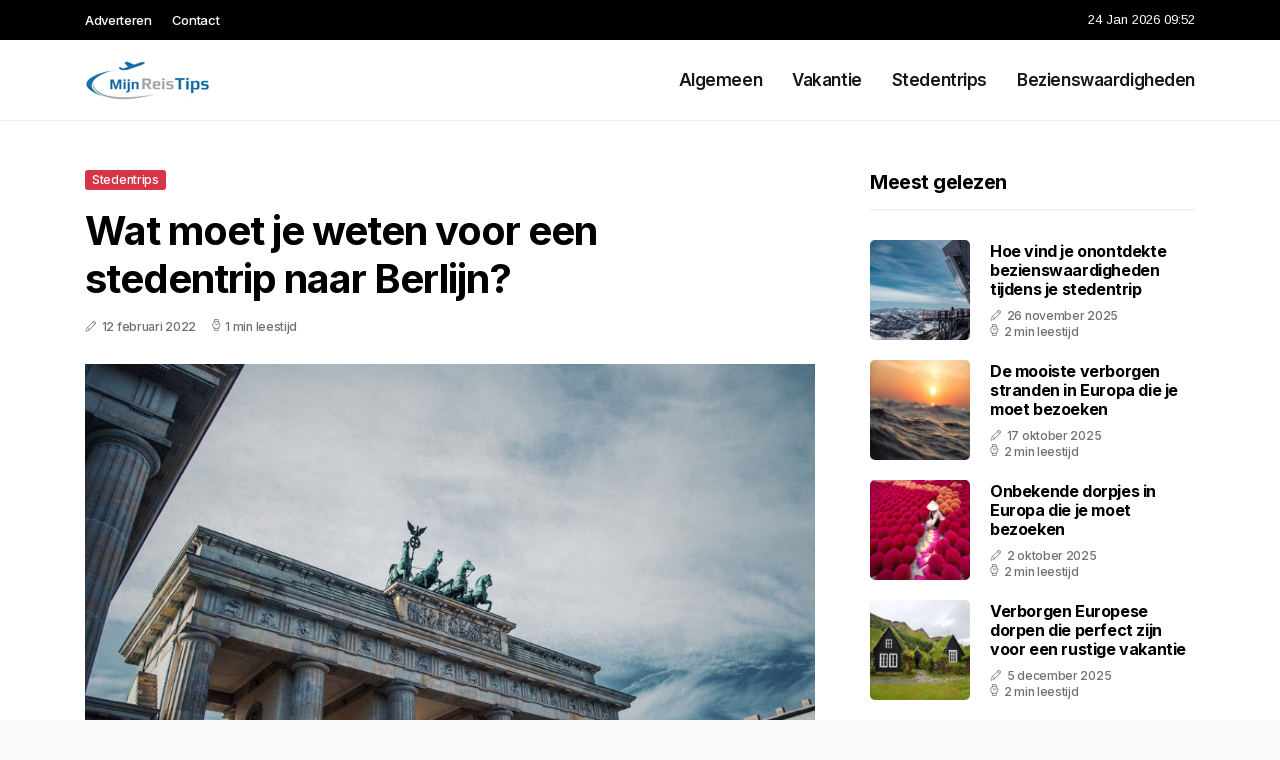

--- FILE ---
content_type: text/html; charset=UTF-8
request_url: https://www.mijnreistips.nl/wat-moet-je-weten-voor-een-stedentrip-naar-berlijn
body_size: 5040
content:
<!doctype html>
<html lang="nl">

<head>
  <meta charset="utf-8">
  <meta name="viewport" content="width=device-width, initial-scale=1">


  
  <!-- CSRF Token -->
  <meta name="csrf-token" content="sB7H2SxXC0EKoJnUOuUk7UlIDNt1BUFmp2PWWJx1">
  <meta name="description" content="Unieke reistips, leuke vakanties, fantastische bezienswaardigheden en meer. U vindt het op mijnreistips.nl">
  <link rel='shortcut icon' type='image/x-icon'
    href="/media/favicons/mijnreistips.nl.ico" />

  <title>    Wat moet je weten voor een stedentrip naar Berlijn? - Mijnreistips.nl
</title>
</head>

<body class="mobile_nav_class jl-has-sidebar">
  <!-- Styles -->
  <link href="https://www.mijnreistips.nl/css/app.css" rel="stylesheet">

  <div class="options_layout_wrapper jl_clear_at jl_radius jl_none_box_styles jl_border_radiuss jl_en_day_night">
    <div class="options_layout_container full_layout_enable_front">
      <header
        class="header-wraper jl_header_magazine_style two_header_top_style header_layout_style3_custom jl_cus_top_share">
        <div class="header_top_bar_wrapper" style="background: ">
          <div class="container">
            <div class="row">
              <div class="col-md-12">
                <div class="menu-primary-container navigation_wrapper">
                  <ul id="jl_top_menu" class="jl_main_menu">
                    <li class="menu-item menu-item-4279"> <a href="https://www.mijnreistips.nl/adverteren">Adverteren<span
                          class="border-menu"></span></a>
                    </li>
                    <li class="menu-item menu-item-4275"> <a href="https://www.mijnreistips.nl/contact">Contact<span
                          class="border-menu"></span></a>
                    </li>
                  </ul>
                </div>
                <div class="jl_top_cus_social">
                  <div class="menu_mobile_share_wrapper"> <span
                      class="jl_hfollow">24 Jan 2026 09:52</span>
                  </div>
                </div>
              </div>
            </div>
          </div>
        </div>
        <!-- Start Main menu -->
        <div class="jl_blank_nav"></div>
        <div id="menu_wrapper" class="menu_wrapper jl_menu_sticky jl_stick">
          <div class="container">
            <div class="row">
              <div class="main_menu col-md-12">
                <div class="logo_small_wrapper_table">
                  <div class="logo_small_wrapper">
                    <!-- begin logo -->
                    <a class="logo_link" href="https://www.mijnreistips.nl">
                      <img class="jl_logo_n" src="https://www.mijnreistips.nl/media/logos/mijnreistips.png" alt="Mijnreistips.nl" />
                      <img class="jl_logo_w" src="https://www.mijnreistips.nl/media/logos/mijnreistips.png" alt="Mijnreistips.nl" />
                    </a>
                    <!-- end logo -->
                  </div>
                </div>
                <div class="search_header_menu jl_nav_mobile">
                  <div class="menu_mobile_icons d-block d-lg-none">
                    <div class="jlm_w"><span class="jlma"></span><span class="jlmb"></span><span
                        class="jlmc"></span>
                    </div>
                  </div>
                </div>
                <div class="menu-primary-container navigation_wrapper jl_cus_share_mnu">
                  <ul id="mainmenu" class="jl_main_menu">
                                          <li class="menu-item">
                        <a href="https://www.mijnreistips.nl/categorie/algemeen">Algemeen
                          <span class="border-menu"></span>
                        </a>
                      </li>
                                          <li class="menu-item">
                        <a href="https://www.mijnreistips.nl/categorie/vakantie">Vakantie
                          <span class="border-menu"></span>
                        </a>
                      </li>
                                          <li class="menu-item">
                        <a href="https://www.mijnreistips.nl/categorie/stedentrips">Stedentrips
                          <span class="border-menu"></span>
                        </a>
                      </li>
                                          <li class="menu-item">
                        <a href="https://www.mijnreistips.nl/categorie/bezienswaardigheden">Bezienswaardigheden
                          <span class="border-menu"></span>
                        </a>
                      </li>
                                      </ul>
                </div>
              </div>
            </div>
          </div>
        </div>
      </header>

      <div id="content_nav" class="jl_mobile_nav_wrapper">
        <div id="nav" class="jl_mobile_nav_inner">
          <div class="menu_mobile_icons mobile_close_icons closed_menu">
            <span class="jl_close_wapper">
              <span class="jl_close_1"></span>
              <span class="jl_close_2"></span>
            </span>
          </div>
          <ul id="mobile_menu_slide" class="menu_moble_slide">
            <li class="menu-item"> <a href="https://www.mijnreistips.nl">Home
                <span class="border-menu"></span></a>
            </li>
                          <li class="menu-item">
                <a href="https://www.mijnreistips.nl/categorie/algemeen">Algemeen
                  <span class="border-menu"></span>
                </a>
              </li>
                          <li class="menu-item">
                <a href="https://www.mijnreistips.nl/categorie/vakantie">Vakantie
                  <span class="border-menu"></span>
                </a>
              </li>
                          <li class="menu-item">
                <a href="https://www.mijnreistips.nl/categorie/stedentrips">Stedentrips
                  <span class="border-menu"></span>
                </a>
              </li>
                          <li class="menu-item">
                <a href="https://www.mijnreistips.nl/categorie/bezienswaardigheden">Bezienswaardigheden
                  <span class="border-menu"></span>
                </a>
              </li>
                      </ul>
        </div>
      </div>
      <div class="mobile_menu_overlay"></div>
            <div class="jl_home_bw">
            <section id="content_main" class="clearfix jl_spost">
        <div class="container">
            <div class="row main_content">
                <div class="col-md-8 loop-large-post" id="content">
                    <div class="widget_container content_page">
                        <!-- start post -->
                        <div class="post-2970 post type-post status-publish format-gallery has-post-thumbnail hentry category-business tag-inspiration tag-morning tag-tip tag-tutorial post_format-post-format-gallery"
                            id="post-2970">
                            <div class="single_section_content box blog_large_post_style">
                                <div class="jl_single_style2">
                                    <div
                                        class="single_post_entry_content single_bellow_left_align jl_top_single_title jl_top_title_feature">
                                        <span class="meta-category-small single_meta_category"><a
                                                class="post-category-color-text page_3"
                                                href="https://www.mijnreistips.nl/categorie/stedentrips">Stedentrips</a></span>
                                        <h1 class="single_post_title_main">Wat moet je weten voor een stedentrip naar Berlijn?</h1>
                                        <span class="jl_post_meta">
                                            <span class="post-date"><i
                                                    class="jli-pen"></i>12 februari 2022</span>
                                            <span class="post-read-time"><i
                                                    class="jli-watch-2"></i>1 min leestijd</span>
                                    </div>
                                    <div class="jl_slide_wrap_s jl_clear_at">
                                        <img src="https://www.mijnreistips.nl/images/1963082?width=1000&amp;height=650"
                                            class=" attachment-sprasa_slider_grid_small size-sprasa_slider_grid_small wp-post-image"
                                            alt="Wat moet je weten voor een stedentrip naar Berlijn?" loading="lazy">
                                    </div>
                                </div>
                                <div class="post_content jl_content">
                                    <p>Wat ontzettend leuk! Je hebt van je vriendin een stedentrip cadeau gekregen naar Berlijn. Het is niet de plek waar je meteen aan zou denken maar juist dat maakt het zo uniek en leuk. Wat zijn de dingen die je nu echt over Berlijn moet weten en waar kan je het beste heen gaan?</p><h2>Lekker winkelen in Berlijn</h2><p>Houd je van winkelen dan moet je daarvoor zeker in <a href="https://www.allebezienswaardigheden.nl/duitsland/berlijn/" rel="noopener noreferrer" target="_blank">Berlijn</a> zijn. Wanneer je flink geld uit wil geven dan kan je dat daar heel erg goed. Meestal zijn de winkels in Berlijn tot 20.00 uur in de avond open. Wat winkels aan gaat zijn er daar veel verschillende winkels te vinden. Het Kaufhaus en KaDeWe zijn wel de meest bekende warenhuizen.</p><h2>Uitgaan in Berlijn</h2><p>Bruisend en zeer trendy, dat is de juiste omschrijving voor het uitgaansleven wat heerst in Berlijn. Of je nu naar een kroeg wilt of naar een theatercafé, je kunt het in Berlijn allemaal vinden. In de clubs die Berlijn heeft draaien ze allerlei soorten muziek. Vroeger was de muziek er niet erg leuk. Dit werd veroorzaakt door de tweedeling. Sinds deze er niet meer is, is de muziek ook een stuk beter geworden.</p><h2>Wat moet je gegeten hebben in Berlijn?</h2><p>Je bent niet in Berlijn geweest wanneer je geen overheerlijke bratwurst hebt gegeten. Dit is toch wel het gerecht wat je daar gegeten moet hebben. Vaak heb je het traditionele gerecht bratwurst mit kartoffelsalat. Natuurlijk kun je er ook andere gerechten bestellen maar dit moet Je gewoonweg gegeten hebben.</p><h2>Speciale regeltjes in Berlijn</h2><p>Eigenlijk heeft Berlijn niet echt speciale regeltjes waar jij je aan moet houden. Ze hebben daar net zoals wij in Nederland een beetje het motto “doe maar normaal dan doe je al gek genoeg”. Het is vooral plezier wat ze jou gunnen en dat onder het genot van een heerlijk wijntje of een lekkere pul bier. Want tja, net zoals bratwurst is ook bier in Berlijn natuurlijk iets wat je gehad moet hebben wanneer je er een bezoekje aan hebt gebracht. Wij zeggen dus PROOST!</p>
                                </div>
                                <div class="clearfix"></div>
                                                                    <hr class="mt-5" />
                                    <div class="related-posts">
                                        <h4>Vergelijkbare artikelen</h4>
                                        <div class="single_related_post">
                                                                                            <div class="jl_m_right jl_m_list jl_m_img">
                                                    <div class="jl_m_right_w">
                                                        <div class="jl_m_right_img jl_radus_e">
                                                            <a href="https://www.mijnreistips.nl/dit-zijn-de-meest-bijzondere-tempels-in-griekenland">
                                                                <img width="500" height="350"
                                                                    src="https://www.mijnreistips.nl/images/10230644?width=500&amp;height=350"
                                                                    class="attachment-sprasa_slider_grid_small size-sprasa_slider_grid_small wp-post-image"
                                                                    alt="Dit zijn de meest bijzondere tempels in Griekenland" loading="lazy">
                                                            </a>
                                                        </div>
                                                        <div class="jl_m_right_content"> <span class="jl_f_cat"><a
                                                                    class="post-category-color-text page_3"
                                                                    href="https://www.mijnreistips.nl/categorie/stedentrips">Stedentrips</a></span>
                                                            <h2 class="entry-title"><a
                                                                    href="https://www.mijnreistips.nl/dit-zijn-de-meest-bijzondere-tempels-in-griekenland">Dit zijn de meest bijzondere tempels in Griekenland</a>
                                                            </h2>
                                                            <span class="jl_post_meta">
                                                                <span class="post-date"><i
                                                                        class="jli-pen"></i>20 juli 2023</span>
                                                                <span class="post-read-time"><i
                                                                        class="jli-watch-2"></i>2 min
                                                                    leestijd</span>
                                                            </span>
                                                            <p>Griekenland staat bekend om zijn rijke geschiedenis en vele culturele schatten. Een van de meest ind...</p>
                                                        </div>
                                                    </div>
                                                </div>
                                                                                            <div class="jl_m_right jl_m_list jl_m_img">
                                                    <div class="jl_m_right_w">
                                                        <div class="jl_m_right_img jl_radus_e">
                                                            <a href="https://www.mijnreistips.nl/hoe-vind-je-onontdekte-uitzichtpunten-tijdens-je-stedentrip">
                                                                <img width="500" height="350"
                                                                    src="https://www.mijnreistips.nl/images/35028797?width=500&amp;height=350"
                                                                    class="attachment-sprasa_slider_grid_small size-sprasa_slider_grid_small wp-post-image"
                                                                    alt="Hoe vind je onontdekte uitzichtpunten tijdens je stedentrip" loading="lazy">
                                                            </a>
                                                        </div>
                                                        <div class="jl_m_right_content"> <span class="jl_f_cat"><a
                                                                    class="post-category-color-text page_3"
                                                                    href="https://www.mijnreistips.nl/categorie/stedentrips">Stedentrips</a></span>
                                                            <h2 class="entry-title"><a
                                                                    href="https://www.mijnreistips.nl/hoe-vind-je-onontdekte-uitzichtpunten-tijdens-je-stedentrip">Hoe vind je onontdekte uitzichtpunten tijdens je stedentrip</a>
                                                            </h2>
                                                            <span class="jl_post_meta">
                                                                <span class="post-date"><i
                                                                        class="jli-pen"></i>4 december 2025</span>
                                                                <span class="post-read-time"><i
                                                                        class="jli-watch-2"></i>2 min
                                                                    leestijd</span>
                                                            </span>
                                                            <p>Waarom verborgen uitzichtpunten je stedentrip uniek maken
Veel stedentrips draaien om dezelfde highl...</p>
                                                        </div>
                                                    </div>
                                                </div>
                                                                                            <div class="jl_m_right jl_m_list jl_m_img">
                                                    <div class="jl_m_right_w">
                                                        <div class="jl_m_right_img jl_radus_e">
                                                            <a href="https://www.mijnreistips.nl/de-leukste-activiteiten-in-stockholm">
                                                                <img width="500" height="350"
                                                                    src="https://www.mijnreistips.nl/images/33612?width=500&amp;height=350"
                                                                    class="attachment-sprasa_slider_grid_small size-sprasa_slider_grid_small wp-post-image"
                                                                    alt="De leukste activiteiten in Stockholm" loading="lazy">
                                                            </a>
                                                        </div>
                                                        <div class="jl_m_right_content"> <span class="jl_f_cat"><a
                                                                    class="post-category-color-text page_3"
                                                                    href="https://www.mijnreistips.nl/categorie/stedentrips">Stedentrips</a></span>
                                                            <h2 class="entry-title"><a
                                                                    href="https://www.mijnreistips.nl/de-leukste-activiteiten-in-stockholm">De leukste activiteiten in Stockholm</a>
                                                            </h2>
                                                            <span class="jl_post_meta">
                                                                <span class="post-date"><i
                                                                        class="jli-pen"></i>3 september 2023</span>
                                                                <span class="post-read-time"><i
                                                                        class="jli-watch-2"></i>2 min
                                                                    leestijd</span>
                                                            </span>
                                                            <p>Stockholm is de hoofdstad van Zweden en ligt aan de oostkust. De stad heeft een rijke geschiedenis,...</p>
                                                        </div>
                                                    </div>
                                                </div>
                                                                                    </div>
                                    </div>
                                                            </div>
                        </div>
                        <!-- end post -->
                        <div class="brack_space"></div>
                    </div>
                </div>
                <div class="col-md-4" id="sidebar">
                    <div class="jl_sidebar_w">
                        <div class="widget post_list_widget">
  <div class="widget_jl_wrapper">
    <div class="ettitle">
      <div class="widget-title">
                  <h3 class="jl_title_c">Meest gelezen</h3>
              </div>
    </div>
    <div class="bt_post_widget">
            <div class="jl_m_right jl_sm_list jl_ml jl_clear_at">
        <div class="jl_m_right_w">
          <div class="jl_m_right_img jl_radus_e">
            <a href="https://www.mijnreistips.nl/hoe-vind-je-onontdekte-bezienswaardigheden-tijdens-je-stedentrip-bG2C">
              <img width="120" height="120" src="https://www.mijnreistips.nl/images/34909060?width=120&amp;height=120"
                class="attachment-sprasa_small_feature size-sprasa_small_feature wp-post-image" alt="Hoe vind je onontdekte bezienswaardigheden tijdens je stedentrip" loading="lazy">
            </a>
          </div>
          <div class="jl_m_right_content">
            <h2 class="entry-title"><a href="https://www.mijnreistips.nl/hoe-vind-je-onontdekte-bezienswaardigheden-tijdens-je-stedentrip-bG2C">Hoe vind je onontdekte bezienswaardigheden tijdens je stedentrip</a></h2>
            <span class="jl_post_meta">
              <span class="post-date"><i class="jli-pen"></i>26 november 2025</span>
              <span class="post-read-time"><i class="jli-watch-2"></i>2 min leestijd</span>
            </span>
          </div>
        </div>
      </div>
            <div class="jl_m_right jl_sm_list jl_ml jl_clear_at">
        <div class="jl_m_right_w">
          <div class="jl_m_right_img jl_radus_e">
            <a href="https://www.mijnreistips.nl/de-mooiste-verborgen-stranden-in-europa-die-je-moet-bezoeken">
              <img width="120" height="120" src="https://www.mijnreistips.nl/images/189349?width=120&amp;height=120"
                class="attachment-sprasa_small_feature size-sprasa_small_feature wp-post-image" alt="De mooiste verborgen stranden in Europa die je moet bezoeken" loading="lazy">
            </a>
          </div>
          <div class="jl_m_right_content">
            <h2 class="entry-title"><a href="https://www.mijnreistips.nl/de-mooiste-verborgen-stranden-in-europa-die-je-moet-bezoeken">De mooiste verborgen stranden in Europa die je moet bezoeken</a></h2>
            <span class="jl_post_meta">
              <span class="post-date"><i class="jli-pen"></i>17 oktober 2025</span>
              <span class="post-read-time"><i class="jli-watch-2"></i>2 min leestijd</span>
            </span>
          </div>
        </div>
      </div>
            <div class="jl_m_right jl_sm_list jl_ml jl_clear_at">
        <div class="jl_m_right_w">
          <div class="jl_m_right_img jl_radus_e">
            <a href="https://www.mijnreistips.nl/onbekende-dorpjes-in-europa-die-je-moet-bezoeken">
              <img width="120" height="120" src="https://www.mijnreistips.nl/images/6346791?width=120&amp;height=120"
                class="attachment-sprasa_small_feature size-sprasa_small_feature wp-post-image" alt="Onbekende dorpjes in Europa die je moet bezoeken" loading="lazy">
            </a>
          </div>
          <div class="jl_m_right_content">
            <h2 class="entry-title"><a href="https://www.mijnreistips.nl/onbekende-dorpjes-in-europa-die-je-moet-bezoeken">Onbekende dorpjes in Europa die je moet bezoeken</a></h2>
            <span class="jl_post_meta">
              <span class="post-date"><i class="jli-pen"></i>2 oktober 2025</span>
              <span class="post-read-time"><i class="jli-watch-2"></i>2 min leestijd</span>
            </span>
          </div>
        </div>
      </div>
            <div class="jl_m_right jl_sm_list jl_ml jl_clear_at">
        <div class="jl_m_right_w">
          <div class="jl_m_right_img jl_radus_e">
            <a href="https://www.mijnreistips.nl/verborgen-europese-dorpen-die-perfect-zijn-voor-een-rustige-vakantie">
              <img width="120" height="120" src="https://www.mijnreistips.nl/images/314937?width=120&amp;height=120"
                class="attachment-sprasa_small_feature size-sprasa_small_feature wp-post-image" alt="Verborgen Europese dorpen die perfect zijn voor een rustige vakantie" loading="lazy">
            </a>
          </div>
          <div class="jl_m_right_content">
            <h2 class="entry-title"><a href="https://www.mijnreistips.nl/verborgen-europese-dorpen-die-perfect-zijn-voor-een-rustige-vakantie">Verborgen Europese dorpen die perfect zijn voor een rustige vakantie</a></h2>
            <span class="jl_post_meta">
              <span class="post-date"><i class="jli-pen"></i>5 december 2025</span>
              <span class="post-read-time"><i class="jli-watch-2"></i>2 min leestijd</span>
            </span>
          </div>
        </div>
      </div>
            <div class="jl_m_right jl_sm_list jl_ml jl_clear_at">
        <div class="jl_m_right_w">
          <div class="jl_m_right_img jl_radus_e">
            <a href="https://www.mijnreistips.nl/10-verborgen-parels-in-europa-die-je-nog-niet-kent">
              <img width="120" height="120" src="https://www.mijnreistips.nl/images/731217?width=120&amp;height=120"
                class="attachment-sprasa_small_feature size-sprasa_small_feature wp-post-image" alt="10 verborgen parels in Europa die je nog niet kent" loading="lazy">
            </a>
          </div>
          <div class="jl_m_right_content">
            <h2 class="entry-title"><a href="https://www.mijnreistips.nl/10-verborgen-parels-in-europa-die-je-nog-niet-kent">10 verborgen parels in Europa die je nog niet kent</a></h2>
            <span class="jl_post_meta">
              <span class="post-date"><i class="jli-pen"></i>6 oktober 2025</span>
              <span class="post-read-time"><i class="jli-watch-2"></i>1 min leestijd</span>
            </span>
          </div>
        </div>
      </div>
          </div>
  </div>
</div>                    </div>
                </div>
            </div>
        </div>
    </section>
      </div>
      <!-- Start footer -->
      <footer id="footer-container" class="jl_footer_act enable_footer_columns_dark"
        style="background: ; border-color: ">
        <div class="footer-columns">
          <div class="container">
            <div class="row">
              <div class="col-md-4">
                <div id="sprasa_about_us_widget-2" class="widget jellywp_about_us_widget">
                  <div class="widget_jl_wrapper">
                    <div class="ettitle">
                      <div class="widget-title">
                        <h2 class="jl_title_c">Mijnreistips.nl</h2>
                      </div>
                    </div>
                    <div class="jellywp_about_us_widget_wrapper float-none">
                      <p class="float-none">Unieke reistips, leuke vakanties, fantastische bezienswaardigheden en meer. U vindt het op mijnreistips.nl</p>
                    </div>
                    <div class="mt-2">
                      <a href="https://www.mijnreistips.nl/sitemap" class="font-weight-bold">Sitemap</a>
                      <a href="https://www.mijnreistips.nl/contact" class="font-weight-bold ml-3">Contact</a>
                    </div>
                  </div>
                </div>
              </div>
              <div class="col-md-4">
                <div id="sprasa_about_us_widget-2" class="widget jellywp_about_us_widget">
                  <div class="widget_jl_wrapper">
                    <div class="ettitle">
                      <div class="widget-title">
                        <h2 class="jl_title_c">Nieuwe artikelen</h2>
                      </div>
                    </div>
                    <div class="jellywp_about_us_widget_wrapper">
                      <div class="bt_post_widget">
                                                                          <div class="jl_m_right jl_sm_list jl_ml jl_clear_at">
                            <div class="jl_m_right_w">
                              <div class="jl_m_right_img jl_radus_e" style="flex: 0 0 65px;">
                                <a href="https://www.mijnreistips.nl/de-beste-tips-voor-een-culinaire-stedentrip-naar-lyon">
                                  <img width="120" height="120"
                                    src="https://www.mijnreistips.nl/images/4021955?width=120&amp;height=120"
                                    class="attachment-sprasa_small_feature size-sprasa_small_feature wp-post-image"
                                    alt="De beste tips voor een culinaire stedentrip naar Lyon" loading="lazy">
                                </a>
                              </div>
                              <div class="jl_m_right_content">
                                <h2 class="entry-title"><a
                                    href="https://www.mijnreistips.nl/de-beste-tips-voor-een-culinaire-stedentrip-naar-lyon">De beste tips voor een culinaire stedentrip naar Lyon</a></h2>
                                <span class="jl_post_meta">
                                  <span class="post-date text-white"><i
                                      class="jli-pen"></i>23 januari 2026</span>
                                </span>
                              </div>
                            </div>
                          </div>
                                                  <div class="jl_m_right jl_sm_list jl_ml jl_clear_at">
                            <div class="jl_m_right_w">
                              <div class="jl_m_right_img jl_radus_e" style="flex: 0 0 65px;">
                                <a href="https://www.mijnreistips.nl/slim-en-comfortabel-vliegen-praktische-tips-voor-elke-vliegreis">
                                  <img width="120" height="120"
                                    src="https://www.mijnreistips.nl/images/8154435?width=120&amp;height=120"
                                    class="attachment-sprasa_small_feature size-sprasa_small_feature wp-post-image"
                                    alt="Slim en comfortabel vliegen: praktische tips voor elke vliegreis" loading="lazy">
                                </a>
                              </div>
                              <div class="jl_m_right_content">
                                <h2 class="entry-title"><a
                                    href="https://www.mijnreistips.nl/slim-en-comfortabel-vliegen-praktische-tips-voor-elke-vliegreis">Slim en comfortabel vliegen: praktische tips voor elke vliegreis</a></h2>
                                <span class="jl_post_meta">
                                  <span class="post-date text-white"><i
                                      class="jli-pen"></i>23 januari 2026</span>
                                </span>
                              </div>
                            </div>
                          </div>
                                                  <div class="jl_m_right jl_sm_list jl_ml jl_clear_at">
                            <div class="jl_m_right_w">
                              <div class="jl_m_right_img jl_radus_e" style="flex: 0 0 65px;">
                                <a href="https://www.mijnreistips.nl/wandelen-door-de-samariakloof-op-kreta-dit-moet-je-weten">
                                  <img width="120" height="120"
                                    src="https://www.mijnreistips.nl/images/31770196?width=120&amp;height=120"
                                    class="attachment-sprasa_small_feature size-sprasa_small_feature wp-post-image"
                                    alt="Wandelen door de Samariakloof op Kreta dit moet je weten" loading="lazy">
                                </a>
                              </div>
                              <div class="jl_m_right_content">
                                <h2 class="entry-title"><a
                                    href="https://www.mijnreistips.nl/wandelen-door-de-samariakloof-op-kreta-dit-moet-je-weten">Wandelen door de Samariakloof op Kreta dit moet je weten</a></h2>
                                <span class="jl_post_meta">
                                  <span class="post-date text-white"><i
                                      class="jli-pen"></i>19 januari 2026</span>
                                </span>
                              </div>
                            </div>
                          </div>
                                              </div>
                    </div>
                  </div>
                </div>
              </div>
              <div class="col-md-4">
                <div id="sprasa_about_us_widget-2" class="widget jellywp_about_us_widget">
                  <div class="widget_jl_wrapper">
                    <div class="ettitle">
                      <div class="widget-title">
                        <h2 class="jl_title_c">Categorieën</h2>
                      </div>
                    </div>
                    <div class="wrapper_category_image">
                      <div class="category_image_wrapper_main">
                                                                          <div class="jl_cat_img_w w-100">
                            <div class="jl_cat_img_c"><a class="category_image_link"
                                href="https://www.mijnreistips.nl/categorie/stedentrips"></a>
                              <div
                                class="category_image_bg_image jl_f_img_bg post-category-color-text page_3">
                              </div>
                              <span class="jl_cm_overlay">
                                <span class="jl_cm_name">Stedentrips</span>
                                <span class="jl_cm_count">42 Artikelen</span>
                              </span>
                            </div>
                          </div>
                                                  <div class="jl_cat_img_w w-100">
                            <div class="jl_cat_img_c"><a class="category_image_link"
                                href="https://www.mijnreistips.nl/categorie/vakantie"></a>
                              <div
                                class="category_image_bg_image jl_f_img_bg post-category-color-text page_2">
                              </div>
                              <span class="jl_cm_overlay">
                                <span class="jl_cm_name">Vakantie</span>
                                <span class="jl_cm_count">168 Artikelen</span>
                              </span>
                            </div>
                          </div>
                                                  <div class="jl_cat_img_w w-100">
                            <div class="jl_cat_img_c"><a class="category_image_link"
                                href="https://www.mijnreistips.nl/categorie/algemeen"></a>
                              <div
                                class="category_image_bg_image jl_f_img_bg post-category-color-text page_1">
                              </div>
                              <span class="jl_cm_overlay">
                                <span class="jl_cm_name">Algemeen</span>
                                <span class="jl_cm_count">237 Artikelen</span>
                              </span>
                            </div>
                          </div>
                                              </div>
                    </div>
                  </div>
                </div>
              </div>
            </div>
          </div>
        </div>
      </footer>
      <!-- End footer -->
      <div id="go-top"> <a href="#go-top"><i class="jli-up-chevron"></i></a>
      </div>
    </div>
  </div>

  <!-- Scripts -->
  <script src="https://www.mijnreistips.nl/js/app.js" defer></script>
  <script src="https://www.google.com/recaptcha/api.js"></script>
  </body>

</html>
